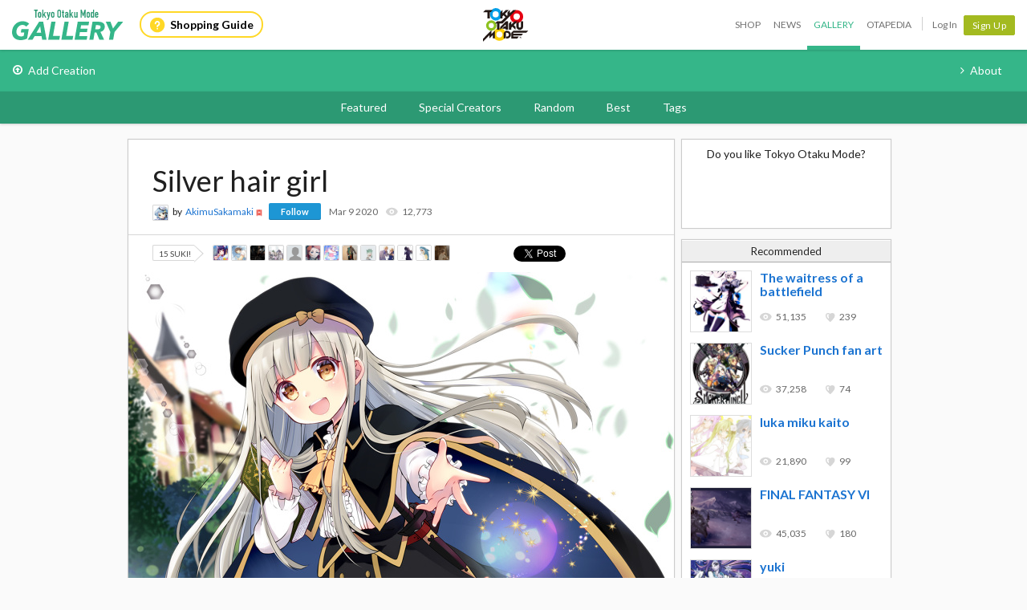

--- FILE ---
content_type: text/html; charset=utf-8
request_url: https://otakumode.com/api/recommend?id=1202433550364704768&ts=1769250308578&_=1769250308596
body_size: 594
content:
<a href="/mubouou_aasaa/post/188261486173356032" onclick="tom.helper.ga.push(['event', 'Navi', 'RecommendClicked', '188261486173356032', 1]);"><div class="recommend"><img alt="The waitress of a battlefield " src="//dzt1km7tv28ex.cloudfront.net/u/188261486173356032_35s_ai3.jpg" width="77" height="77"/><div><h4>The waitress of a battlefield </h4><ul class="userCountList"><li class="viewCount f9 view">51,135</li><li class="likeCount f9 suki">239</li></ul></div></div></a><a href="/tetzco/post/194324699746926592" onclick="tom.helper.ga.push(['event', 'Navi', 'RecommendClicked', '194324699746926592', 1]);"><div class="recommend"><img alt="Sucker Punch fan art" src="//dzt1km7tv28ex.cloudfront.net/u/194324699746926592_35s_ai3.jpg" width="77" height="77"/><div><h4>Sucker Punch fan art</h4><ul class="userCountList"><li class="viewCount f9 view">37,258</li><li class="likeCount f9 suki">74</li></ul></div></div></a><a href="/yosiki59/post/196014148683825152" onclick="tom.helper.ga.push(['event', 'Navi', 'RecommendClicked', '196014148683825152', 1]);"><div class="recommend"><img alt="luka miku kaito" src="//dzt1km7tv28ex.cloudfront.net/u/196014148683825152_35s_ai3.jpg" width="77" height="77"/><div><h4>luka miku kaito</h4><ul class="userCountList"><li class="viewCount f9 view">21,890</li><li class="likeCount f9 suki">99</li></ul></div></div></a><a href="/torigoe_takumi/post/190609251570286592" onclick="tom.helper.ga.push(['event', 'Navi', 'RecommendClicked', '190609251570286592', 1]);"><div class="recommend"><img alt="FINAL FANTASY VI" src="//dzt1km7tv28ex.cloudfront.net/u/190609251570286592_35s_ai3.jpg" width="77" height="77"/><div><h4>FINAL FANTASY VI</h4><ul class="userCountList"><li class="viewCount f9 view">45,035</li><li class="likeCount f9 suki">180</li></ul></div></div></a><a href="/riverk/post/191227258029998080" onclick="tom.helper.ga.push(['event', 'Navi', 'RecommendClicked', '191227258029998080', 1]);"><div class="recommend"><img alt="yuki" src="//dzt1km7tv28ex.cloudfront.net/u/191227258029998080_35s_ai3.jpg" width="77" height="77"/><div><h4>yuki</h4><ul class="userCountList"><li class="viewCount f9 view">13,653</li><li class="likeCount f9 suki">13</li></ul></div></div></a>